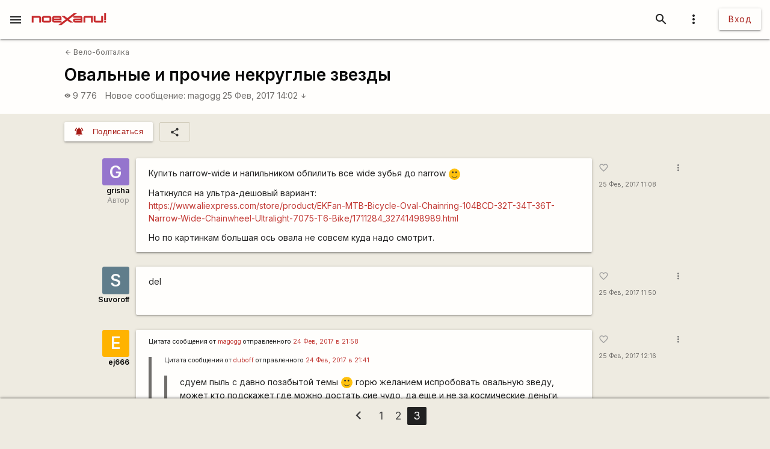

--- FILE ---
content_type: text/html; charset=UTF-8
request_url: https://poehali.net/forum/velo/velo-boltalka/ovalnye-i-prochie-nekruglye-zvezdy/?page=3
body_size: 10058
content:
<!DOCTYPE html><html id="bs-html" lang="ru"><head><script src="https://cse.google.com/cse.js?cx=526604ad6b64ba257" async="async"></script><meta charset="utf-8"/><meta http-equiv="X-UA-Compatible" content="IE=edge"/><meta name="viewport" content="width=device-width, initial-scale=1"/><title>Овальные и прочие некруглые звезды - Поехали!</title><meta name="author"/><meta name="description"/><meta http-equiv="Last-Modified" content="2026-01-14T22:38:29+03:00"/><meta property="og:site_name" content="Поехали!"/><meta property="og:title" content="Овальные и прочие некруглые звезды"/><meta property="og:description"/><meta property="og:image" content="https://poehali.net/component-forum_theme-88951-name.jpeg"/><meta property="og:url" content="https://poehali.net/forum/velo/velo-boltalka/ovalnye-i-prochie-nekruglye-zvezdy/?page=3"/><meta name="theme-color" content="#c00000"/><link rel="shortcut icon" href="/favicon.ico"/><link rel="shortcut icon" type="image/png" sizes="32x32" href="/favicon-32x32.png"/><link rel="shortcut icon" type="image/png" sizes="16x16" href="/favicon-16x16.png"/><link rel="mask-icon" color="#EEEBE1" sizes="16x16" href="/safari-pinned-tab.svg"/><link rel="image_src" href="https://poehali.net/component-forum_theme-88951-name.jpeg?1768419509"/><link rel="manifest" href="/manifest.json"/><style>body{visibility: hidden;opacity: 0;overflow:hidden;}</style><script data-ad-client="ca-pub-2786791868233994" async="async" src="https://pagead2.googlesyndication.com/pagead/js/adsbygoogle.js"></script><script async="async" src="https://www.googletagmanager.com/gtag/js?id=UA-536620-3"></script><script>window.dataLayer = window.dataLayer || [];function gtag(){dataLayer.push(arguments);}gtag('js', new Date());gtag('config', 'UA-536620-3');</script></head><body id="bs-body" class="bs-body bs-body-forum bs-body-paginated" action="forum_message" on="_scroll,submit" on__scroll="function:visibility_check" on_submit="submit:this"  data-list_id="bs-body" data-base_action="function" data-forum_theme_id="88951" data-function="seen_set" data-visibility_offset="offset"><header id="app-header" class="bs-app-header"><div id="app-header-nav-bar" class="navbar-fixed"><nav id="app-header-nav" class="nav-extended"><div id="app-header-progress" class="progress light-red darken-1 bs-h bs-t bs-pos-a bs-z-1000"><div id="app-header-progress-indeterminate" class="indeterminate red accent-2"></div></div><div id="app-header-nav-wrapper" class="nav-wrapper"><div id="app-header-nav-wrapper-conteiner" class="nav-wrapper bs-app-header-container"><div class="bs-pos-r"><a class="brand-logo" href="https://poehali.net" title="Заглавная страница" style=" left:2.65rem;transform:none;"><span id="app-logotype" style="width:127px;height:2rem;"><span><svg width="150" height="24" fill="none" version="1.1" viewBox="0 0 146 24" xml:space="preserve" xmlns="http://www.w3.org/2000/svg" xmlns:cc="http://creativecommons.org/ns#" xmlns:dc="http://purl.org/dc/elements/1.1/" xmlns:rdf="http://www.w3.org/1999/02/22-rdf-syntax-ns#"><metadata><rdf:RDF><cc:Work rdf:about=""><dc:format>image/svg+xml</dc:format><dc:type rdf:resource="http://purl.org/dc/dcmitype/StillImage"/><dc:title/></cc:Work></rdf:RDF></metadata>
  <path id="applogo" d="m96.125 5.4852h-14.365v3.4437h14.365v1.4834h-11.296c-2.4581 0-3.6958 1.9956-3.6958 4.0265s1.2378 4.0618 3.6784 4.0795h14.853v-9.4481c0-1.9779-1.6038-3.585-3.5388-3.585zm0 9.5717h-11.296v-1.5187h11.296v1.5187zm8.9433-9.5717c-1.953 0-3.539 1.6071-3.539 3.585v9.4481h3.574v-9.5894h11.226v9.5894h3.574v-13.033h-14.835zm31.571 0v9.5717h-11.227v-9.5717h-3.574v9.4481c0 1.9603 1.586 3.585 3.522 3.585h14.852v-13.033h-3.573zm5.84 9.5717v3.4614h3.521v-3.4614h-3.521zv3.4614h3.521v-3.4614h-3.521zm-5.84-9.5717v9.5717h-11.227v-9.5717h-3.574v9.4481c0 1.9603 1.586 3.585 3.522 3.585h14.852v-13.033h-3.573zm-31.571 0c-1.953 0-3.539 1.6071-3.539 3.585v9.4481h3.574v-9.5894h11.226v9.5894h3.574v-13.033h-14.835zm-8.9433 0h-14.365v3.4437h14.365v1.4834h-11.296c-2.4581 0-3.6958 1.9956-3.6958 4.0265s1.2378 4.0618 3.6784 4.0795h14.853v-9.4481c0-1.9779-1.6038-3.585-3.5388-3.585zm0 9.5717h-11.296v-1.5187h11.296v1.5187zm-81.289-9.5717h-14.835v13.033h3.5737v-9.5894h11.227v9.5894h3.5737v-9.4481c0-1.9779-1.5864-3.585-3.5389-3.585zm20.048 0h-11.296c-1.9525 0-3.5388 1.6071-3.5388 3.585v5.8631c0 1.9603 1.5863 3.585 3.5388 3.585h11.296c1.935 0 3.5389-1.6247 3.5389-3.585v-5.8631c0-1.9779-1.6039-3.585-3.5389-3.585zm0 9.5717h-11.314v-6.128h11.314v6.128zm61.242-9.5717h-14.365v3.4437h14.365v1.4834h-11.296c-2.4581 0-3.6958 1.9956-3.6958 4.0265s1.2378 4.0618 3.6784 4.0795h14.853v-9.4481c0-1.9779-1.6038-3.585-3.5388-3.585zm0 9.5717h-11.296v-1.5187h11.296v1.5187zm8.9433-9.5717c-1.953 0-3.539 1.6071-3.539 3.585v9.4481h3.574v-9.5894h11.226v9.5894h3.574v-13.033h-14.835zm31.571 0v9.5717h-11.227v-9.5717h-3.574v9.4481c0 1.9603 1.586 3.585 3.522 3.585h14.852v-13.033h-3.573zm5.84 9.5717v3.4614h3.521v-3.4614h-3.521zv3.4614h3.521v-3.4614h-3.521zm-5.84 0h-11.227v-9.5717h-3.574v9.4481c0 1.9603 1.586 3.585 3.522 3.585h14.852v-13.033h-3.573v9.5717zm-35.11-5.9867v9.4481h3.574v-9.5894h11.226v9.5894h3.574v-13.033h-14.835c-1.953 0-3.539 1.6071-3.539 3.585zm-5.4043-3.585h-14.365v3.4437h14.365v1.4834h-11.296c-2.4581 0-3.6958 1.9956-3.6958 4.0265s1.2378 4.0618 3.6784 4.0795h14.853v-9.4481c0-1.9779-1.6038-3.585-3.5388-3.585zm0 9.5717h-11.296v-1.5187h11.296v1.5187zm-61.242-9.5717h-11.296c-1.9525 0-3.5388 1.6071-3.5388 3.585v5.8631c0 1.9603 1.5863 3.585 3.5388 3.585h11.296c1.935 0 3.5389-1.6247 3.5389-3.585v-5.8631c0-1.9779-1.6039-3.585-3.5389-3.585zm0 9.5717h-11.314v-6.128h11.314v6.128zm-20.048-9.5717h-14.835v13.033h3.5737v-9.5894h11.227v9.5894h3.5737v-9.4481c0-1.9779-1.5864-3.585-3.5389-3.585zm127.64 13.033h3.521v-3.4614h-3.521v3.4614zm0-18.525v13.545h3.521v-13.545h-3.521zm-5.84 15.064h-11.227v-9.5717h-3.574v9.4481c0 1.9603 1.586 3.585 3.522 3.585h14.852v-13.033h-3.573v9.5717zm-35.11-5.9867v9.4481h3.574v-9.5894h11.226v9.5894h3.574v-13.033h-14.835c-1.953 0-3.539 1.6071-3.539 3.585zm-5.4043-3.585h-14.365v3.4437h14.365v1.4834h-11.296c-2.4581 0-3.6958 1.9956-3.6958 4.0265s1.2378 4.0618 3.6784 4.0795h14.853v-9.4481c0-1.9779-1.6038-3.585-3.5388-3.585zm0 9.5717h-11.296v-1.5187h11.296v1.5187zm-13.667-15.064-12.482 9.713-5.439-4.2207h-6.1713l8.5073 6.6225-8.2458 6.4106v-3.4614h-14.835v-1.5011h14.835v-4.4856c0-1.9779-1.5864-3.585-3.5388-3.585h-11.296c-1.9525 0-3.5389 1.6071-3.5389 3.585v5.8631c0 1.9603 1.5864 3.585 3.5389 3.585h14.818l-7.0429 5.4746h6.363l12.133-9.4128 5.0729 3.9382h6.1712l-8.1585-6.34 8.6118-6.6931 7.0603-5.4923h-6.363zm-38.666 8.936h11.296v1.5188h-11.296v-1.5188zm-8.9082-3.4437h-11.296c-1.9525 0-3.5388 1.6071-3.5388 3.585v5.8631c0 1.9603 1.5863 3.585 3.5388 3.585h11.296c1.935 0 3.5389-1.6247 3.5389-3.585v-5.8631c0-1.9779-1.6039-3.585-3.5389-3.585zm0 9.5717h-11.314v-6.128h11.314v6.128zm-20.048-9.5717h-14.835v13.033h3.5737v-9.5894h11.227v9.5894h3.5737v-9.4481c0-1.9779-1.5864-3.585-3.5389-3.585zm81.289 0h-14.365v3.4437h14.365v1.4834h-11.296c-2.4581 0-3.6958 1.9956-3.6958 4.0265s1.2378 4.0618 3.6784 4.0795h14.853v-9.4481c0-1.9779-1.6038-3.585-3.5388-3.585zm0 9.5717h-11.296v-1.5187h11.296v1.5187zm8.9433-9.5717c-1.953 0-3.539 1.6071-3.539 3.585v9.4481h3.574v-9.5894h11.226v9.5894h3.574v-13.033h-14.835zm31.571 0v9.5717h-11.227v-9.5717h-3.574v9.4481c0 1.9603 1.586 3.585 3.522 3.585h14.852v-13.033h-3.573zm5.84 9.5717v3.4614h3.521v-3.4614h-3.521zv3.4614h3.521v-3.4614h-3.521zm-5.84-9.5717v9.5717h-11.227v-9.5717h-3.574v9.4481c0 1.9603 1.586 3.585 3.522 3.585h14.852v-13.033h-3.573zm-31.571 0c-1.953 0-3.539 1.6071-3.539 3.585v9.4481h3.574v-9.5894h11.226v9.5894h3.574v-13.033h-14.835zm-8.9433 0h-14.365v3.4437h14.365v1.4834h-11.296c-2.4581 0-3.6958 1.9956-3.6958 4.0265s1.2378 4.0618 3.6784 4.0795h14.853v-9.4481c0-1.9779-1.6038-3.585-3.5388-3.585zm0 9.5717h-11.296v-1.5187h11.296v1.5187zm0-9.5717h-14.365v3.4437h14.365v1.4834h-11.296c-2.4581 0-3.6958 1.9956-3.6958 4.0265s1.2378 4.0618 3.6784 4.0795h14.853v-9.4481c0-1.9779-1.6038-3.585-3.5388-3.585zm0 9.5717h-11.296v-1.5187h11.296v1.5187zm8.9433-9.5717c-1.953 0-3.539 1.6071-3.539 3.585v9.4481h3.574v-9.5894h11.226v9.5894h3.574v-13.033h-14.835zm31.571 0v9.5717h-11.227v-9.5717h-3.574v9.4481c0 1.9603 1.586 3.585 3.522 3.585h14.852v-13.033h-3.573zm5.84 9.5717v3.4614h3.521v-3.4614h-3.521zv3.4614h3.521v-3.4614h-3.521zm-5.84-9.5717v9.5717h-11.227v-9.5717h-3.574v9.4481c0 1.9603 1.586 3.585 3.522 3.585h14.852v-13.033h-3.573zm-31.571 0c-1.953 0-3.539 1.6071-3.539 3.585v9.4481h3.574v-9.5894h11.226v9.5894h3.574v-13.033h-14.835zm-8.9433 0h-14.365v3.4437h14.365v1.4834h-11.296c-2.4581 0-3.6958 1.9956-3.6958 4.0265s1.2378 4.0618 3.6784 4.0795h14.853v-9.4481c0-1.9779-1.6038-3.585-3.5388-3.585zm0 9.5717h-11.296v-1.5187h11.296v1.5187z" fill="#eeebe1"/>
</svg>
</span><style type="text/css">#app-logotype path{fill:#c00000}</style></span></a></div><ul class="navbar-list right"><li><a id="profile-dropdown-trigger" href="javascript:void(0);" class="dropdown-trigger waves-effect waves-block waves-light"  data-target="profile-dropdown" data-dropdown_alignment="right" data-dropdown_auto_trigger="1" data-dropdown_cover_trigger="0" data-dropdown_close_on_click="1" data-dropdown_constrain_width="0" data-dropdown_hover="0" data-dropdown_on_open_end=""><i class="material-icons medium grey-text text-darken-4">more_vert</i></a><a id="switch-dark_theme-dropdown-trigger" href="javascript:void(0);" class="dropdown-trigger waves-effect waves-block waves-light bs-w-100 bs-d-b"  data-target="switch-dark_theme-dropdown" data-dropdown_alignment="right" data-dropdown_auto_trigger="1" data-dropdown_cover_trigger="0" data-dropdown_close_on_click="0" data-dropdown_constrain_width="0" data-dropdown_hover="0" data-dropdown_on_open_end=""></a><a id="switch-language-dropdown-trigger" href="javascript:void(0);" class="dropdown-trigger waves-effect waves-block waves-light bs-w-100 bs-d-b"  data-target="switch-language-dropdown" data-dropdown_alignment="right" data-dropdown_auto_trigger="1" data-dropdown_cover_trigger="0" data-dropdown_close_on_click="1" data-dropdown_constrain_width="0" data-dropdown_hover="0" data-dropdown_on_open_end=""></a><ul id="profile-dropdown" class="dropdown-content" tabindex="0"><li tabindex="0"><a title="Тёмная тема выкл." class="bs-t-w-nw grey-text text-darken-4" on="click" on_click="click:#switch-dark_theme-dropdown-trigger"><i class="material-icons ">brightness_4</i><span id="dark-theme-title">Тёмная тема выкл.</span><i class="material-icons small right bs-m-r bs-m-l-a">chevron_right</i></a></li><li tabindex="0"><a title="Выбрать язык" class="bs-t-w-nw grey-text text-darken-4" on="click" on_click="click:#switch-language-dropdown-trigger"><i class="material-icons ">translate</i><span>Выбрать язык</span><i class="material-icons small right bs-m-r bs-m-l-a">chevron_right</i></a></li></ul><ul id="switch-dark_theme-dropdown" class="dropdown-content" tabindex="1"><li tabindex="0"><a id="switch-dark_theme-dropdown-back" href="javascript:void(0);" title="Назад" class="bs-t-w-nw grey-text text-darken-4" on="click" on_click="click:#profile-dropdown-trigger"><i class="material-icons ">arrow_back</i>Назад</a></li><li tabindex="0" class=" divider" pointer-events="none"></li><li tabindex="0"><span class="bs-p-a-m" style="max-width:320px;">Для более комфортного просмотра страниц в тёмное время суток или в слабоосвещённом помещении</span></li><li tabindex="0"><a href="javascript:void(0);" class="bs-app-header-dark-theme-switcher bs-p-a-m" on="click" on_click="click:#input-dark_theme;submit:#input-dark_theme/closest/form"><form id="form-836241926" class="bs-form-app_header_user bs-w-100" on="submit" action="user" on_submit="set_prop:this/[form='form-836241926']:disabled:1;submit:this"><input type="hidden"/><input type="hidden" name="base_action" value="set"/><fieldset id="bs-form-app_header_user-group-switcher" class="row bs-form-group bs-form-group-switcher"><input type="hidden" id="input-input-header-user_id" name="user_id" class="validate client-storage" title="User ID"/><div id="form-element-app_header_user-bool-dark_theme" class="input-field col s12 bs-form-bool bs-form-bool-switcher"><div class="switch" title="Тёмная тема"><label><input id="input-dark_theme" type="checkbox" name="dark_theme" class="client-storage validate"/><span class="lever"></span></label></div><div id="dark_theme-bool-elements" storage-replace="1"></div><label for="input-dark_theme" class=" center-align active"><span>Тёмная тема</span></label></div></fieldset></form></a></li></ul><ul id="switch-language-dropdown" class="dropdown-content" tabindex="1"><li tabindex="0"><a id="switch-language-dropdown-back" href="javascript:void(0);" title="Назад" class="bs-t-w-nw grey-text text-darken-4" on="click" on_click="click:#profile-dropdown-trigger"><i class="material-icons ">arrow_back</i>Назад</a></li><li tabindex="0" class=" divider" pointer-events="none"></li><li tabindex="0"><a id="switch-language-dropdown-be_BY" href="javascript:void(0);" title="Беларуская" class="bs-t-w-nw grey-text text-darken-4" on="click" action="user" on_click="submit:this"  data-base_action="function" data-function="set_locale" data-user_id="" data-locale="be_BY"><i class="material-icons ">radio_button_unchecked</i>Беларуская</a></li><li tabindex="0"><a id="switch-language-dropdown-ru_RU" title="Русский" class="bs-t-w-nw grey-text text-darken-1" action="user"  data-base_action="function" data-function="set_locale" data-user_id="" data-locale="ru_RU"><i class="material-icons ">radio_button_checked</i>Русский</a></li><li tabindex="0"><a id="switch-language-dropdown-en_EN" href="javascript:void(0);" title="English" class="bs-t-w-nw grey-text text-darken-4" on="click" action="user" on_click="submit:this"  data-base_action="function" data-function="set_locale" data-user_id="" data-locale="en_EN"><i class="material-icons ">radio_button_unchecked</i>English</a></li><li tabindex="0"><a id="switch-language-dropdown-pl_PL" href="javascript:void(0);" title="Polski" class="bs-t-w-nw grey-text text-darken-4" on="click" action="user" on_click="submit:this"  data-base_action="function" data-function="set_locale" data-user_id="" data-locale="pl_PL"><i class="material-icons ">radio_button_unchecked</i>Polski</a></li></ul></li><li><a class="btn hide-on-small-only" href="/signin/">Вход</a><a class="grey-text text-darken-4 hide-on-med-and-up" href="/signin/"><i class="material-icons small">accessibility_new</i></a></li></ul><ul class="right navbar-list"></ul><ul class="right navbar-list bs-app-header-search"><li class="bs-app-header-search-trigger"><a class="waves-effect waves-block waves-light grey-text text-darken-4" on="click" on_click="add_class:this/closest/.bs-app-header-container:bs-search-mode;add_class:#bs-serach-close:bs-d-f;remove_class:#bs-serach-close:bs-d-n;focus:this/closest/.bs-app-header-search/[name=search]"><i class="material-icons small">search</i></a></li><li class="bs-app-header-search-form-li bs-d-f bs-w-100 bs-pos-a"><div class="gcse-search" enableAutoComplete="true" language="ru"></div><a id="bs-serach-close" class="waves-effect waves-block waves-light grey-text text-darken-4 bs-d-n bs-a-f-j-c" style="width:64px;" on="click" on_click="remove_class:this/closest/.bs-app-header-container:bs-search-mode;add_class:this:bs-d-f;add_class:this:bs-d-n;blur:this/closest/.bs-app-header-search/[name=search]"><i class="material-icons small">search_off</i></a></li></ul><a href="javascript:void(0);" class=" waves-effect waves-light bs-app-header-menu-button grey-text text-darken-4" on="click,onoff,on,off" on_click="trigger:onoff" on_onoff="" on_on="remove_class:#mobile-menu:active;remove_cookie:show_main_menu:/:poehali.net" on_off="add_class:#mobile-menu:active;set_cookie:show_main_menu:1:365:/:poehali.net"  data-target="mobile-menu" data-action_direction="onoff" data-toggle_state="off"><i class="material-icons small">menu</i></a></div></div></nav></div></header><section class="bs-body-content bs-h-100"><ul id="mobile-menu" class="sidenav" tabindex="0" style=" top:65px;z-index:1;"><li tabindex="0"><a href="/" title="События" class="waves-effect bs-tr"><span class="mdi mdi-calendar-text mdi-24px "></span>События</a></li><li tabindex="0"><a href="/market/" title="Барахолка" class="waves-effect bs-tr"><span class="mdi mdi-shopping mdi-24px "></span>Барахолка</a></li><li tabindex="0"><a href="/point/7/" title="Геоточки Беларуси" class="waves-effect bs-tr"><span class="mdi mdi-map-marker-multiple mdi-24px "></span>Геоточки Беларуси</a></li><li tabindex="0"><a title="Форум" class="bs-f-w-b bs-tr" href="/forum/"><span class="mdi mdi-forum mdi-24px bs-t-c-e-i"></span>Форум</a></li><li tabindex="0" class=" divider"></li><li tabindex="0"><a href="/info/" title="Инфоцентр" class="waves-effect bs-tr"><i class="material-icons small ">info</i>Инфоцентр</a></li><li tabindex="0"><a title="Обратная связь" class="waves-effect bs-tr" on="click" action="report" role="report" on_click="submit:this"  data-base_action="form" data-modal_id="app_header_menu-report-modal" data-modal_dismissible="1" data-modal_class="bs-market-ad-form" data-fields="body" data-autosave="1" data-form_title="Обратная связь" data-submit_text="Send" data-group_title_hide="1" data-data="eyJvYmplY3RfdHlwZSI6Mn0="><i class="material-icons small ">sms_failed</i>Обратная связь</a></li><li tabindex="0" class=" divider"></li><li tabindex="0" class=" custom"><ul class=" bs-m-t-xs bs-d-f bs-f-w bs-a-f-j-c" style=" margin-left:.55rem;"><a class="btn btn-small btn-flat btn-floating bs-m-r-xxs" title="Facebook" href="https://www.facebook.com/poehali.net/" style="text-decoration:none;" rel="nofollow"><i class="fab fa-facebook bs-t-c-s-i"></i></a><a class="btn btn-small btn-flat btn-floating bs-m-r-xxs" title="VK" href="https://vk.com/poehalinet" style="text-decoration:none;" rel="nofollow"><i class="fab fa-vk bs-t-c-s-i"></i></a><a class="btn btn-small btn-flat btn-floating bs-m-r-xxs" title="Instagram" href="https://www.instagram.com/poehalinet/" style="text-decoration:none;" rel="nofollow"><i class="fab fa-instagram bs-t-c-s-i"></i></a><a class="btn btn-small btn-flat btn-floating bs-m-r-xxs" title="Youtube" href="https://www.youtube.com/channel/UCGVhc7CU_yMG4PLRAE4XRqw" style="text-decoration:none;" rel="nofollow"><i class="fab fa-youtube bs-t-c-s-i"></i></a><a class="btn btn-small btn-flat btn-floating bs-m-r-xxs" title="Telegram" href="https://t.me/poehalinet" style="text-decoration:none;" rel="nofollow"><i class="fab fa-telegram bs-t-c-s-i"></i></a><a class="btn btn-small btn-flat btn-floating bs-m-r-xxs" title="Market" href="https://t.me/poehalimarketby" style="text-decoration:none;" rel="nofollow"><i class="fab fa-telegram bs-t-c-s-i"></i></a><a class="btn btn-small btn-flat btn-floating bs-m-r-xxs" title="Feed market" href="https://poehali.net/market_feed/" style="text-decoration:none;"><i class="fas fa-rss bs-t-c-s-i"></i></a></ul></li><li tabindex="0" class=" custom"><div class="bs-p-h-m bs-t-s-xs bs-t-l-xxs-i bs-t-c-s"><div><p>Туризм и&nbsp;спорт в&nbsp;Беларуси. Свободный сайт для&nbsp;планирования событий спортивной и&nbsp;туристической тематики. Здесь те, кто гоняет во&nbsp;всю мощь.</p></div><div class="bs-m-t-s bs-m-b-m">&copy; <a class="bs-t-c-s" href="https://poehali.net" title="Поехали!">poehali.net</a>
 2002-2026 Belarus</div></div></li></ul><div id="mobile-menu-emulator"></div><div class="bs-body-content-wrap bs-h-100"><section id="forum-topic-88951" class="bs-forum-topic"><section id="forum-topic-88951-container"><div class="bs-forum-topic-header-container"><div class="container bs-forum-topic-header bs-d-f bs-a-f-j-sb"><div class="bs-forum-topic-header-body"><div class="bs-forum-topic-header-nav bs-m-t-xxs"><div class="bs-forum-topic-header-nav-back bs-p-t-xs bs-m-l-s"><a class="bs-t-s-s bs-d-f bs-a-f-i-c" href="/forum/velo/velo-boltalka/" title="Вело-болталка"><i class="material-icons  bs-t-s-s bs-m-r-xxs">arrow_back</i>
 Вело-болталка</a></div></div><div class="bs-forum-topic-header-title-container bs-p-t-s bs-p-h-s bs-d-f bs-a-f-j-sb"><h1 class="bs-forum-topic-header-title bs-f-w-b bs-m-r-s bs-m-b-xs">Овальные и прочие некруглые звезды</h1></div><div class="bs-forum-topic-header-info bs-p-r-s bs-p-b-l bs-p-t-s bs-p-h-s"><div class="bs-forum-topic-header-info-stat bs-t-c-s bs-d-f bs-f-w"><div class="bs-forum-topic-header-info-stat-viewed bs-t-w-b bs-t-l-s bs-d-f bs-a-f-i-c bs-m-r-m tooltipped"  data-tooltip="Просмотры" data-position="top"><i class="material-icons x-small bs-t-s-xs bs-m-r-xxs">visibility</i><span>9 776</span></div><div class="bs-forum-topic-header-info-stat-mes-last bs-t-w-b bs-t-l-s"><a class="bs-t-w-nw" href="/forum/velo/velo-boltalka/ovalnye-i-prochie-nekruglye-zvezdy/?page=2#forum_message-1260891" title="Перейти к сообщению">Новое сообщение:</a><a class="bs-t-w-nw" href="/user/40438/" title="magogg">magogg</a><a class="bs-t-w-nw" href="/forum/velo/velo-boltalka/ovalnye-i-prochie-nekruglye-zvezdy/?page=2#forum_message-1260891" title="Перейти к сообщению">25 Фев, 2017 14:02 <i class="material-icons small">arrow_downward</i></a></div></div></div></div><div class="bs-forum-topic-header-old bs-t-w-nw bs-a-f-s-e bs-m-b-l bs-m-r-s bs-m-l-s"></div></div></div><div class="container"><div class="bs-forum-topic-panel bs-d-f bs-p-h-s bs-p-t-m"><div class="bs-forum-topic-panel-folllow bs-m-r-s bs-d-f"><button action="user" on="click" type="button" class="btn-small waves-effect waves-light light-red darken-2" on_click="submit:this"  data-base_action="function" data-function="forum_theme_follow" data-user_id="" data-forum_theme_follow="88951"><i class="material-icons small left">notifications_active</i><span class="btn-title">Подписаться</span></button></div><div class="bs-forum-topic-panel-share"><a id="forum_theme-88951-social-dropdown-trigger" href="javascript:void(0);" title="Поделиться" class="dropdown-trigger waves-effect waves-block waves-light bs-b bs-b-c-sa2 btn-flat btn-small"  data-target="forum_theme-88951-social-dropdown" data-dropdown_alignment="left" data-dropdown_auto_trigger="1" data-dropdown_cover_trigger="0" data-dropdown_close_on_click="1" data-dropdown_constrain_width="0" data-dropdown_hover="0" data-dropdown_on_open_end=""><i class="material-icons small">share</i></a><ul id="forum_theme-88951-social-dropdown" class="dropdown-content" tabindex="0"><li tabindex="0"><a id="forum_theme-88951-social-dropdown-0" href="javascript:void(0);" title="Копировать ссылку" class="bs-t-w-nw grey-text text-darken-4" on="click" action="social" on_click="copy_url:"><i class="material-icons ">link</i>Копировать ссылку</a></li><li tabindex="0" class=" divider" pointer-events="none"></li><li tabindex="0"><a id="forum_theme-88951-social-dropdown-2" href="https://www.facebook.com/sharer/sharer.php?u=https%3A%2F%2Fpoehali.net%2Fforum%2Fvelo%2Fvelo-boltalka%2Fovalnye-i-prochie-nekruglye-zvezdy%2F" title="Facebook" class="bs-t-w-nw grey-text text-darken-4" rel="nofollow" target="_blank"><i class="fab fa-facebook"></i>Facebook</a></li><li tabindex="0"><a id="forum_theme-88951-social-dropdown-3" href="http://vk.com/share.php?url=https%3A%2F%2Fpoehali.net%2Fforum%2Fvelo%2Fvelo-boltalka%2Fovalnye-i-prochie-nekruglye-zvezdy%2F&title=&comment=" title="VK" class="bs-t-w-nw grey-text text-darken-4" rel="nofollow" target="_blank"><i class="fab fa-vk"></i>VK</a></li><li tabindex="0"><a id="forum_theme-88951-social-dropdown-4" href="https://www.instagram.com/?url=https%3A%2F%2Fpoehali.net%2Fforum%2Fvelo%2Fvelo-boltalka%2Fovalnye-i-prochie-nekruglye-zvezdy%2F" title="Instagram" class="bs-t-w-nw grey-text text-darken-4" rel="nofollow" target="_blank"><i class="fab fa-instagram"></i>Instagram</a></li></ul></div></div></div><section id="forum-topic-88951-messages" class="container bs-forum-topic-messages bs-p-v-xl container"  data-forum_theme_id="88951"><div id="forum_message-1260825" class="bs-forum-message bs-d-f bs-m-b-l"  data-forum_message_id="1260825"><div class="bs-forum-message-info bs-d-f bs-f-c bs-a-f-i-e bs-p-h-s"><div class="bs-forum-message-author bs-d-f bs-f-c bs-a-f-i-e pushpin"  data-target-top="this/parent" data-load-images="this/closest/.bs-forum-topic-messages/.bs-forum-message-body-content"><div class="bs-forum-message-author-avatar"><a href="https://poehali.net/user/760/" class="bs-userpic medium bs-userpic-square" style=" background-color:#9575cd;"><abbr title="grisha" class="grey-text text-lighten-5">G</abbr><i id="notifications-informer-mobile" class="hide-on-med-and-up bs-notifications-informer-mobile bs-d-n"></i></a></div><div class="bs-forum-message-author-login bs-f-w-b bs-t-s-s bs-a-r bs-t-l-s"><a href="/user/760" title="grisha" class="bs-t-c-d bs-t-w-b">grisha</a></div><div class="bs-forum-message-author-position bs-t-c-t bs-t-s-s bs-a-r">Автор</div></div></div><div class="card bs-forum-message-body bs-t-s-m"><div class="bs-forum-message-body-attached"></div><div class="card-content bs-forum-message-body-content bs-p-h-s bs-t-s-m bs-t-l-m"><p>Купить narrow-wide и напильником обпилить все wide зубья до narrow <i class="bs-emoticons bs-emoticons-smiling">:)</i></p>
<p>Наткнулся на ультра-дешовый вариант:<br />
<a href="https://www.aliexpress.com/store/product/EKFan-MTB-Bicycle-Oval-Chainring-104BCD-32T-34T-36T-Narrow-Wide-Chainwheel-Ultralight-7075-T6-Bike/1711284_32741498989.html" class="bs-t-c-b">https://www.aliexpress.com/store/product/EKFan-MTB-Bicycle-Oval-Chainring-104BCD-32T-34T-36T-Narrow-Wide-Chainwheel-Ultralight-7075-T6-Bike/1711284_32741498989.html</a></p>
<p>Но по картинкам большая ось овала не совсем куда надо смотрит.</p></div></div><div class="bs-forum-message-actions-container bs-d-f bs-f-c"><div class="bs-forum-message-actions bs-d-f pushpin"  data-target-top="this/parent" data-load-images="this/closest/.bs-forum-topic-messages/.bs-forum-message-body-content"><div class="bs-p-h-s"><button class="btn-flat bs-actions-favorite bs-forum-message-actions-favorite bs-d-if bs-a-f-i-c btn-small waves-effect waves-light btn-floating tooltipped" action="like" on="click" type="button" on_click="submit:this"  data-base_action="set" data-like_id="" data-object_type="1" data-object_id="1260825" data-tooltip="Мне нравится" data-position="top"><i class="material-icons small grey-text">favorite_border</i></button><a class="bs-forum-message-actions-date-added bs-t-c-s bs-t-s-xs bs-t-w-nw bs-d-b" href="https://poehali.net/forum/velo/velo-boltalka/ovalnye-i-prochie-nekruglye-zvezdy/?page=3#forum_message-1260825" title="Сб,  25 Фев, 2017 11:08">25 Фев, 2017 11:08</a><div class="bs-forum-message-actions-date-modified bs-t-c-t bs-t-s-xxs bs-t-l-xxs"></div></div><a id="forum_message-1260825-dropdown-options-trigger" href="javascript:void(0);" class="dropdown-trigger waves-effect waves-block waves-light btn-floating btn-small btn-flat bs-m-h-s"  data-target="forum_message-1260825-dropdown-options" data-dropdown_alignment="right" data-dropdown_auto_trigger="1" data-dropdown_cover_trigger="0" data-dropdown_close_on_click="1" data-dropdown_constrain_width="0" data-dropdown_hover="0" data-dropdown_on_open_end=""><i class="material-icons x-small grey-text text-darken-1">more_vert</i></a><a id="forum_message-1260825-social-dropdown-trigger" href="javascript:void(0);" class="dropdown-trigger waves-effect waves-block waves-light bs-d-b"  data-target="forum_message-1260825-social-dropdown" data-dropdown_alignment="right" data-dropdown_auto_trigger="1" data-dropdown_cover_trigger="0" data-dropdown_close_on_click="1" data-dropdown_constrain_width="0" data-dropdown_hover="0" data-dropdown_on_open_end=""></a><ul id="forum_message-1260825-dropdown-options" class="dropdown-content" tabindex="0"><li tabindex="0"><a title="Поделиться" class="bs-t-w-nw grey-text text-darken-4" on="click" on_click="click:#forum_message-1260825-social-dropdown-trigger"><i class="material-icons ">share</i><span>Поделиться</span><i class="material-icons small right bs-m-r bs-m-l-a">chevron_right</i></a></li><li tabindex="0" class=" divider" pointer-events="none"></li><li tabindex="0"><a id="forum_message-1260825-dropdown-options-2" href="javascript:void(0);" title="Ответить" class="bs-t-w-nw grey-text text-darken-4" on="click" action="forum_message" on_click="submit:this"  data-base_action="function" data-function="to_reply" data-forum_message_id="1260825"><i class="material-icons ">reply</i>Ответить</a></li><li tabindex="0"><a id="forum_message-1260825-dropdown-options-3" href="javascript:void(0);" title="Чат" class="bs-t-w-nw grey-text text-darken-4" on="click" action="chat_room" on_click="submit:this"  data-base_action="function" data-function="add_group" data-type="2" data-object_id="1260825"><i class="material-icons ">chat</i>Чат</a></li><li tabindex="0" class=" divider" pointer-events="none"></li></ul><ul id="forum_message-1260825-social-dropdown" class="dropdown-content" tabindex="1"><li tabindex="0"><a id="forum_message-1260825-social-dropdown-back" href="javascript:void(0);" title="Назад" class="bs-t-w-nw grey-text text-darken-4" on="click" on_click="click:#forum_message-1260825-dropdown-options-trigger"><i class="material-icons ">arrow_back</i>Назад</a></li><li tabindex="0" class=" divider" pointer-events="none"></li><li tabindex="0"><a id="forum_message-1260825-social-dropdown-0" href="javascript:void(0);" title="Копировать ссылку" class="bs-t-w-nw grey-text text-darken-4" on="click" action="social" on_click="copy_url:https\://poehali.net/forum/velo/velo-boltalka/ovalnye-i-prochie-nekruglye-zvezdy/?page=3#forum_message-1260825"><i class="material-icons ">link</i>Копировать ссылку</a></li><li tabindex="0" class=" divider" pointer-events="none"></li><li tabindex="0"><a id="forum_message-1260825-social-dropdown-2" href="https://www.facebook.com/sharer/sharer.php?u=https%3A%2F%2Fpoehali.net%2Fforum%2Fvelo%2Fvelo-boltalka%2Fovalnye-i-prochie-nekruglye-zvezdy%2F%3Fpage%3D3%23forum_message-1260825" title="Facebook" class="bs-t-w-nw grey-text text-darken-4" rel="nofollow" target="_blank"><i class="fab fa-facebook"></i>Facebook</a></li><li tabindex="0"><a id="forum_message-1260825-social-dropdown-3" href="http://vk.com/share.php?url=https%3A%2F%2Fpoehali.net%2Fforum%2Fvelo%2Fvelo-boltalka%2Fovalnye-i-prochie-nekruglye-zvezdy%2F%3Fpage%3D3%23forum_message-1260825&title=&comment=" title="VK" class="bs-t-w-nw grey-text text-darken-4" rel="nofollow" target="_blank"><i class="fab fa-vk"></i>VK</a></li><li tabindex="0"><a id="forum_message-1260825-social-dropdown-4" href="https://www.instagram.com/?url=https%3A%2F%2Fpoehali.net%2Fforum%2Fvelo%2Fvelo-boltalka%2Fovalnye-i-prochie-nekruglye-zvezdy%2F%3Fpage%3D3%23forum_message-1260825" title="Instagram" class="bs-t-w-nw grey-text text-darken-4" rel="nofollow" target="_blank"><i class="fab fa-instagram"></i>Instagram</a></li></ul></div></div></div><div id="forum_message-1260848" class="bs-forum-message bs-d-f bs-m-b-l"  data-forum_message_id="1260848"><div class="bs-forum-message-info bs-d-f bs-f-c bs-a-f-i-e bs-p-h-s"><div class="bs-forum-message-author bs-d-f bs-f-c bs-a-f-i-e pushpin"  data-target-top="this/parent" data-load-images="this/closest/.bs-forum-topic-messages/.bs-forum-message-body-content"><div class="bs-forum-message-author-avatar"><a href="https://poehali.net/user/45334/" class="bs-userpic medium bs-userpic-square" style=" background-color:#607d8b;"><abbr title="Suvoroff" class="grey-text text-lighten-5">S</abbr><i id="notifications-informer-mobile" class="hide-on-med-and-up bs-notifications-informer-mobile bs-d-n"></i></a></div><div class="bs-forum-message-author-login bs-f-w-b bs-t-s-s bs-a-r bs-t-l-s"><a href="/user/45334" title="Suvoroff" class="bs-t-c-d bs-t-w-b">Suvoroff</a></div><div class="bs-forum-message-author-position bs-t-c-t bs-t-s-s bs-a-r"></div></div></div><div class="card bs-forum-message-body bs-t-s-m"><div class="bs-forum-message-body-attached"></div><div class="card-content bs-forum-message-body-content bs-p-h-s bs-t-s-m bs-t-l-m">del</div></div><div class="bs-forum-message-actions-container bs-d-f bs-f-c"><div class="bs-forum-message-actions bs-d-f pushpin"  data-target-top="this/parent" data-load-images="this/closest/.bs-forum-topic-messages/.bs-forum-message-body-content"><div class="bs-p-h-s"><button class="btn-flat bs-actions-favorite bs-forum-message-actions-favorite bs-d-if bs-a-f-i-c btn-small waves-effect waves-light btn-floating tooltipped" action="like" on="click" type="button" on_click="submit:this"  data-base_action="set" data-like_id="" data-object_type="1" data-object_id="1260848" data-tooltip="Мне нравится" data-position="top"><i class="material-icons small grey-text">favorite_border</i></button><a class="bs-forum-message-actions-date-added bs-t-c-s bs-t-s-xs bs-t-w-nw bs-d-b" href="https://poehali.net/forum/velo/velo-boltalka/ovalnye-i-prochie-nekruglye-zvezdy/?page=3#forum_message-1260848" title="Сб,  25 Фев, 2017 11:50">25 Фев, 2017 11:50</a><div class="bs-forum-message-actions-date-modified bs-t-c-t bs-t-s-xxs bs-t-l-xxs"></div></div><a id="forum_message-1260848-dropdown-options-trigger" href="javascript:void(0);" class="dropdown-trigger waves-effect waves-block waves-light btn-floating btn-small btn-flat bs-m-h-s"  data-target="forum_message-1260848-dropdown-options" data-dropdown_alignment="right" data-dropdown_auto_trigger="1" data-dropdown_cover_trigger="0" data-dropdown_close_on_click="1" data-dropdown_constrain_width="0" data-dropdown_hover="0" data-dropdown_on_open_end=""><i class="material-icons x-small grey-text text-darken-1">more_vert</i></a><a id="forum_message-1260848-social-dropdown-trigger" href="javascript:void(0);" class="dropdown-trigger waves-effect waves-block waves-light bs-d-b"  data-target="forum_message-1260848-social-dropdown" data-dropdown_alignment="right" data-dropdown_auto_trigger="1" data-dropdown_cover_trigger="0" data-dropdown_close_on_click="1" data-dropdown_constrain_width="0" data-dropdown_hover="0" data-dropdown_on_open_end=""></a><ul id="forum_message-1260848-dropdown-options" class="dropdown-content" tabindex="0"><li tabindex="0"><a title="Поделиться" class="bs-t-w-nw grey-text text-darken-4" on="click" on_click="click:#forum_message-1260848-social-dropdown-trigger"><i class="material-icons ">share</i><span>Поделиться</span><i class="material-icons small right bs-m-r bs-m-l-a">chevron_right</i></a></li><li tabindex="0" class=" divider" pointer-events="none"></li><li tabindex="0"><a id="forum_message-1260848-dropdown-options-2" href="javascript:void(0);" title="Ответить" class="bs-t-w-nw grey-text text-darken-4" on="click" action="forum_message" on_click="submit:this"  data-base_action="function" data-function="to_reply" data-forum_message_id="1260848"><i class="material-icons ">reply</i>Ответить</a></li><li tabindex="0"><a id="forum_message-1260848-dropdown-options-3" href="javascript:void(0);" title="Чат" class="bs-t-w-nw grey-text text-darken-4" on="click" action="chat_room" on_click="submit:this"  data-base_action="function" data-function="add_group" data-type="2" data-object_id="1260848"><i class="material-icons ">chat</i>Чат</a></li><li tabindex="0" class=" divider" pointer-events="none"></li></ul><ul id="forum_message-1260848-social-dropdown" class="dropdown-content" tabindex="1"><li tabindex="0"><a id="forum_message-1260848-social-dropdown-back" href="javascript:void(0);" title="Назад" class="bs-t-w-nw grey-text text-darken-4" on="click" on_click="click:#forum_message-1260848-dropdown-options-trigger"><i class="material-icons ">arrow_back</i>Назад</a></li><li tabindex="0" class=" divider" pointer-events="none"></li><li tabindex="0"><a id="forum_message-1260848-social-dropdown-0" href="javascript:void(0);" title="Копировать ссылку" class="bs-t-w-nw grey-text text-darken-4" on="click" action="social" on_click="copy_url:https\://poehali.net/forum/velo/velo-boltalka/ovalnye-i-prochie-nekruglye-zvezdy/?page=3#forum_message-1260848"><i class="material-icons ">link</i>Копировать ссылку</a></li><li tabindex="0" class=" divider" pointer-events="none"></li><li tabindex="0"><a id="forum_message-1260848-social-dropdown-2" href="https://www.facebook.com/sharer/sharer.php?u=https%3A%2F%2Fpoehali.net%2Fforum%2Fvelo%2Fvelo-boltalka%2Fovalnye-i-prochie-nekruglye-zvezdy%2F%3Fpage%3D3%23forum_message-1260848" title="Facebook" class="bs-t-w-nw grey-text text-darken-4" rel="nofollow" target="_blank"><i class="fab fa-facebook"></i>Facebook</a></li><li tabindex="0"><a id="forum_message-1260848-social-dropdown-3" href="http://vk.com/share.php?url=https%3A%2F%2Fpoehali.net%2Fforum%2Fvelo%2Fvelo-boltalka%2Fovalnye-i-prochie-nekruglye-zvezdy%2F%3Fpage%3D3%23forum_message-1260848&title=&comment=" title="VK" class="bs-t-w-nw grey-text text-darken-4" rel="nofollow" target="_blank"><i class="fab fa-vk"></i>VK</a></li><li tabindex="0"><a id="forum_message-1260848-social-dropdown-4" href="https://www.instagram.com/?url=https%3A%2F%2Fpoehali.net%2Fforum%2Fvelo%2Fvelo-boltalka%2Fovalnye-i-prochie-nekruglye-zvezdy%2F%3Fpage%3D3%23forum_message-1260848" title="Instagram" class="bs-t-w-nw grey-text text-darken-4" rel="nofollow" target="_blank"><i class="fab fa-instagram"></i>Instagram</a></li></ul></div></div></div><div id="forum_message-1260854" class="bs-forum-message bs-d-f bs-m-b-l"  data-forum_message_id="1260854"><div class="bs-forum-message-info bs-d-f bs-f-c bs-a-f-i-e bs-p-h-s"><div class="bs-forum-message-author bs-d-f bs-f-c bs-a-f-i-e pushpin"  data-target-top="this/parent" data-load-images="this/closest/.bs-forum-topic-messages/.bs-forum-message-body-content"><div class="bs-forum-message-author-avatar"><a href="https://poehali.net/user/33193/" class="bs-userpic medium bs-userpic-square" style=" background-color:#ffb300;"><abbr title="ej666" class="grey-text text-lighten-5">E</abbr><i id="notifications-informer-mobile" class="hide-on-med-and-up bs-notifications-informer-mobile bs-d-n"></i></a></div><div class="bs-forum-message-author-login bs-f-w-b bs-t-s-s bs-a-r bs-t-l-s"><a href="/user/33193" title="ej666" class="bs-t-c-d bs-t-w-b">ej666</a></div><div class="bs-forum-message-author-position bs-t-c-t bs-t-s-s bs-a-r"></div></div></div><div class="card bs-forum-message-body bs-t-s-m"><div class="bs-forum-message-body-attached"></div><div class="card-content bs-forum-message-body-content bs-p-h-s bs-t-s-m bs-t-l-m"><h6 id="---magogguser40438--24--2017--2158forumvelovelo-boltalkaovalnye-i-prochie-nekruglye-zvezdypage2forummessage-1260708">Цитата сообщения от <a href="/user/40438/" class="bs-t-c-b">magogg</a> отправленного <a href="/forum/velo/velo-boltalka/ovalnye-i-prochie-nekruglye-zvezdy/?page=2#forum_message-1260708" class="bs-t-c-b">24 Фев, 2017 в 21:58</a></h6>
<blockquote>
<h6 id="---duboffuser30799--24--2017--2141forumvelovelo-boltalkaovalnye-i-prochie-nekruglye-zvezdypage2forummessage-1260703">Цитата сообщения от <a href="/user/30799/" class="bs-t-c-b">duboff</a> отправленного <a href="/forum/velo/velo-boltalka/ovalnye-i-prochie-nekruglye-zvezdy/?page=2#forum_message-1260703" class="bs-t-c-b">24 Фев, 2017 в 21:41</a></h6>
<blockquote>
<p>сдуем пыль с давно позабытой темы <i class="bs-emoticons bs-emoticons-smiling">:)</i> горю желанием испробовать овальную зведу, может кто подскажет где можно достать сие чудо, да еще и не за космические деньги. Нужна обычная звезда НЕ NW (для установки в качестве второй звезды). 104bcd по зубьям больше 32.<br />
Буду благодарен за любую помощь :|)</p>
</blockquote>
<p>Вангую, нереально найти , т.к. слиш ом специфично все.</p>
<p>Даже под шоссе, у нас днем с огнем их не найти из-за стоимости(почти 200$ за 2 звезды). А ближайшее из производителей - Rotor (не под сингл). Проще уже под NW искать)</p>
</blockquote>
<p>могу продать такую, специально для специфичных ванг <i class="bs-emoticons bs-emoticons-happy-1">;D</i></p></div></div><div class="bs-forum-message-actions-container bs-d-f bs-f-c"><div class="bs-forum-message-actions bs-d-f pushpin"  data-target-top="this/parent" data-load-images="this/closest/.bs-forum-topic-messages/.bs-forum-message-body-content"><div class="bs-p-h-s"><button class="btn-flat bs-actions-favorite bs-forum-message-actions-favorite bs-d-if bs-a-f-i-c btn-small waves-effect waves-light btn-floating tooltipped" action="like" on="click" type="button" on_click="submit:this"  data-base_action="set" data-like_id="" data-object_type="1" data-object_id="1260854" data-tooltip="Мне нравится" data-position="top"><i class="material-icons small grey-text">favorite_border</i></button><a class="bs-forum-message-actions-date-added bs-t-c-s bs-t-s-xs bs-t-w-nw bs-d-b" href="https://poehali.net/forum/velo/velo-boltalka/ovalnye-i-prochie-nekruglye-zvezdy/?page=3#forum_message-1260854" title="Сб,  25 Фев, 2017 12:16">25 Фев, 2017 12:16</a><div class="bs-forum-message-actions-date-modified bs-t-c-t bs-t-s-xxs bs-t-l-xxs"></div></div><a id="forum_message-1260854-dropdown-options-trigger" href="javascript:void(0);" class="dropdown-trigger waves-effect waves-block waves-light btn-floating btn-small btn-flat bs-m-h-s"  data-target="forum_message-1260854-dropdown-options" data-dropdown_alignment="right" data-dropdown_auto_trigger="1" data-dropdown_cover_trigger="0" data-dropdown_close_on_click="1" data-dropdown_constrain_width="0" data-dropdown_hover="0" data-dropdown_on_open_end=""><i class="material-icons x-small grey-text text-darken-1">more_vert</i></a><a id="forum_message-1260854-social-dropdown-trigger" href="javascript:void(0);" class="dropdown-trigger waves-effect waves-block waves-light bs-d-b"  data-target="forum_message-1260854-social-dropdown" data-dropdown_alignment="right" data-dropdown_auto_trigger="1" data-dropdown_cover_trigger="0" data-dropdown_close_on_click="1" data-dropdown_constrain_width="0" data-dropdown_hover="0" data-dropdown_on_open_end=""></a><ul id="forum_message-1260854-dropdown-options" class="dropdown-content" tabindex="0"><li tabindex="0"><a title="Поделиться" class="bs-t-w-nw grey-text text-darken-4" on="click" on_click="click:#forum_message-1260854-social-dropdown-trigger"><i class="material-icons ">share</i><span>Поделиться</span><i class="material-icons small right bs-m-r bs-m-l-a">chevron_right</i></a></li><li tabindex="0" class=" divider" pointer-events="none"></li><li tabindex="0"><a id="forum_message-1260854-dropdown-options-2" href="javascript:void(0);" title="Ответить" class="bs-t-w-nw grey-text text-darken-4" on="click" action="forum_message" on_click="submit:this"  data-base_action="function" data-function="to_reply" data-forum_message_id="1260854"><i class="material-icons ">reply</i>Ответить</a></li><li tabindex="0"><a id="forum_message-1260854-dropdown-options-3" href="javascript:void(0);" title="Чат" class="bs-t-w-nw grey-text text-darken-4" on="click" action="chat_room" on_click="submit:this"  data-base_action="function" data-function="add_group" data-type="2" data-object_id="1260854"><i class="material-icons ">chat</i>Чат</a></li><li tabindex="0" class=" divider" pointer-events="none"></li></ul><ul id="forum_message-1260854-social-dropdown" class="dropdown-content" tabindex="1"><li tabindex="0"><a id="forum_message-1260854-social-dropdown-back" href="javascript:void(0);" title="Назад" class="bs-t-w-nw grey-text text-darken-4" on="click" on_click="click:#forum_message-1260854-dropdown-options-trigger"><i class="material-icons ">arrow_back</i>Назад</a></li><li tabindex="0" class=" divider" pointer-events="none"></li><li tabindex="0"><a id="forum_message-1260854-social-dropdown-0" href="javascript:void(0);" title="Копировать ссылку" class="bs-t-w-nw grey-text text-darken-4" on="click" action="social" on_click="copy_url:https\://poehali.net/forum/velo/velo-boltalka/ovalnye-i-prochie-nekruglye-zvezdy/?page=3#forum_message-1260854"><i class="material-icons ">link</i>Копировать ссылку</a></li><li tabindex="0" class=" divider" pointer-events="none"></li><li tabindex="0"><a id="forum_message-1260854-social-dropdown-2" href="https://www.facebook.com/sharer/sharer.php?u=https%3A%2F%2Fpoehali.net%2Fforum%2Fvelo%2Fvelo-boltalka%2Fovalnye-i-prochie-nekruglye-zvezdy%2F%3Fpage%3D3%23forum_message-1260854" title="Facebook" class="bs-t-w-nw grey-text text-darken-4" rel="nofollow" target="_blank"><i class="fab fa-facebook"></i>Facebook</a></li><li tabindex="0"><a id="forum_message-1260854-social-dropdown-3" href="http://vk.com/share.php?url=https%3A%2F%2Fpoehali.net%2Fforum%2Fvelo%2Fvelo-boltalka%2Fovalnye-i-prochie-nekruglye-zvezdy%2F%3Fpage%3D3%23forum_message-1260854&title=&comment=" title="VK" class="bs-t-w-nw grey-text text-darken-4" rel="nofollow" target="_blank"><i class="fab fa-vk"></i>VK</a></li><li tabindex="0"><a id="forum_message-1260854-social-dropdown-4" href="https://www.instagram.com/?url=https%3A%2F%2Fpoehali.net%2Fforum%2Fvelo%2Fvelo-boltalka%2Fovalnye-i-prochie-nekruglye-zvezdy%2F%3Fpage%3D3%23forum_message-1260854" title="Instagram" class="bs-t-w-nw grey-text text-darken-4" rel="nofollow" target="_blank"><i class="fab fa-instagram"></i>Instagram</a></li></ul></div></div></div><div id="forum_message-1260891" class="bs-forum-message bs-d-f bs-m-b-l"  data-forum_message_id="1260891"><div class="bs-forum-message-info bs-d-f bs-f-c bs-a-f-i-e bs-p-h-s"><div class="bs-forum-message-author bs-d-f bs-f-c bs-a-f-i-e pushpin"  data-target-top="this/parent" data-load-images="this/closest/.bs-forum-topic-messages/.bs-forum-message-body-content"><div class="bs-forum-message-author-avatar"><a href="https://poehali.net/user/40438/" class="bs-userpic medium bs-userpic-square" style=" background-color:;"><img src="https://poehali.net/u/40438/40438_m.jpg" alt="magogg" title="magogg"/><i id="notifications-informer-mobile" class="hide-on-med-and-up bs-notifications-informer-mobile bs-d-n"></i></a></div><div class="bs-forum-message-author-login bs-f-w-b bs-t-s-s bs-a-r bs-t-l-s"><a href="/user/40438" title="magogg" class="bs-t-c-d bs-t-w-b">magogg</a></div><div class="bs-forum-message-author-position bs-t-c-t bs-t-s-s bs-a-r"></div></div></div><div class="card bs-forum-message-body bs-t-s-m"><div class="bs-forum-message-body-attached"></div><div class="card-content bs-forum-message-body-content bs-p-h-s bs-t-s-m bs-t-l-m"><h6 id="---ej666user33193--25--2017--1216forumvelovelo-boltalkaovalnye-i-prochie-nekruglye-zvezdypage3forummessage-1260854">Цитата сообщения от <a href="/user/33193/" class="bs-t-c-b">ej666</a> отправленного <a href="/forum/velo/velo-boltalka/ovalnye-i-prochie-nekruglye-zvezdy/?page=3#forum_message-1260854" class="bs-t-c-b">25 Фев, 2017 в 12:16</a></h6>
<blockquote>
<h6 id="---magogguser40438--24--2017--2158forumvelovelo-boltalkaovalnye-i-prochie-nekruglye-zvezdypage2forummessage-1260708">Цитата сообщения от <a href="/user/40438/" class="bs-t-c-b">magogg</a> отправленного <a href="/forum/velo/velo-boltalka/ovalnye-i-prochie-nekruglye-zvezdy/?page=2#forum_message-1260708" class="bs-t-c-b">24 Фев, 2017 в 21:58</a></h6>
<blockquote>
<h6 id="---duboffuser30799--24--2017--2141forumvelovelo-boltalkaovalnye-i-prochie-nekruglye-zvezdypage2forummessage-1260703">Цитата сообщения от <a href="/user/30799/" class="bs-t-c-b">duboff</a> отправленного <a href="/forum/velo/velo-boltalka/ovalnye-i-prochie-nekruglye-zvezdy/?page=2#forum_message-1260703" class="bs-t-c-b">24 Фев, 2017 в 21:41</a></h6>
<blockquote>
<p>сдуем пыль с давно позабытой темы <i class="bs-emoticons bs-emoticons-smiling">:)</i> горю желанием испробовать овальную зведу, может кто подскажет где можно достать сие чудо, да еще и не за космические деньги. Нужна обычная звезда НЕ NW (для установки в качестве второй звезды). 104bcd по зубьям больше 32.<br />
Буду благодарен за любую помощь :|)</p>
</blockquote>
<p>Вангую, нереально найти , т.к. слиш ом специфично все.</p>
<p>Даже под шоссе, у нас днем с огнем их не найти из-за стоимости(почти 200$ за 2 звезды). А ближайшее из производителей - Rotor (не под сингл). Проще уже под NW искать)</p>
</blockquote>
<p>могу продать такую, специально для специфичных ванг <i class="bs-emoticons bs-emoticons-happy-1">;D</i></p>
</blockquote>
<p>дело в вероятностях, а не потому что я такой вредный)</p>
<p>p.s. с овалов ротор на шоссе ушел, овал на мтб есть, мне не надо)</p></div></div><div class="bs-forum-message-actions-container bs-d-f bs-f-c"><div class="bs-forum-message-actions bs-d-f pushpin"  data-target-top="this/parent" data-load-images="this/closest/.bs-forum-topic-messages/.bs-forum-message-body-content"><div class="bs-p-h-s"><button class="btn-flat bs-actions-favorite bs-forum-message-actions-favorite bs-d-if bs-a-f-i-c btn-small waves-effect waves-light btn-floating tooltipped" action="like" on="click" type="button" on_click="submit:this"  data-base_action="set" data-like_id="" data-object_type="1" data-object_id="1260891" data-tooltip="Мне нравится" data-position="top"><i class="material-icons small grey-text">favorite_border</i></button><a class="bs-forum-message-actions-date-added bs-t-c-s bs-t-s-xs bs-t-w-nw bs-d-b" href="https://poehali.net/forum/velo/velo-boltalka/ovalnye-i-prochie-nekruglye-zvezdy/?page=3#forum_message-1260891" title="Сб,  25 Фев, 2017 14:02">25 Фев, 2017 14:02</a><div class="bs-forum-message-actions-date-modified bs-t-c-t bs-t-s-xxs bs-t-l-xxs"></div></div><a id="forum_message-1260891-dropdown-options-trigger" href="javascript:void(0);" class="dropdown-trigger waves-effect waves-block waves-light btn-floating btn-small btn-flat bs-m-h-s"  data-target="forum_message-1260891-dropdown-options" data-dropdown_alignment="right" data-dropdown_auto_trigger="1" data-dropdown_cover_trigger="0" data-dropdown_close_on_click="1" data-dropdown_constrain_width="0" data-dropdown_hover="0" data-dropdown_on_open_end=""><i class="material-icons x-small grey-text text-darken-1">more_vert</i></a><a id="forum_message-1260891-social-dropdown-trigger" href="javascript:void(0);" class="dropdown-trigger waves-effect waves-block waves-light bs-d-b"  data-target="forum_message-1260891-social-dropdown" data-dropdown_alignment="right" data-dropdown_auto_trigger="1" data-dropdown_cover_trigger="0" data-dropdown_close_on_click="1" data-dropdown_constrain_width="0" data-dropdown_hover="0" data-dropdown_on_open_end=""></a><ul id="forum_message-1260891-dropdown-options" class="dropdown-content" tabindex="0"><li tabindex="0"><a title="Поделиться" class="bs-t-w-nw grey-text text-darken-4" on="click" on_click="click:#forum_message-1260891-social-dropdown-trigger"><i class="material-icons ">share</i><span>Поделиться</span><i class="material-icons small right bs-m-r bs-m-l-a">chevron_right</i></a></li><li tabindex="0" class=" divider" pointer-events="none"></li><li tabindex="0"><a id="forum_message-1260891-dropdown-options-2" href="javascript:void(0);" title="Ответить" class="bs-t-w-nw grey-text text-darken-4" on="click" action="forum_message" on_click="submit:this"  data-base_action="function" data-function="to_reply" data-forum_message_id="1260891"><i class="material-icons ">reply</i>Ответить</a></li><li tabindex="0"><a id="forum_message-1260891-dropdown-options-3" href="javascript:void(0);" title="Чат" class="bs-t-w-nw grey-text text-darken-4" on="click" action="chat_room" on_click="submit:this"  data-base_action="function" data-function="add_group" data-type="2" data-object_id="1260891"><i class="material-icons ">chat</i>Чат</a></li><li tabindex="0" class=" divider" pointer-events="none"></li></ul><ul id="forum_message-1260891-social-dropdown" class="dropdown-content" tabindex="1"><li tabindex="0"><a id="forum_message-1260891-social-dropdown-back" href="javascript:void(0);" title="Назад" class="bs-t-w-nw grey-text text-darken-4" on="click" on_click="click:#forum_message-1260891-dropdown-options-trigger"><i class="material-icons ">arrow_back</i>Назад</a></li><li tabindex="0" class=" divider" pointer-events="none"></li><li tabindex="0"><a id="forum_message-1260891-social-dropdown-0" href="javascript:void(0);" title="Копировать ссылку" class="bs-t-w-nw grey-text text-darken-4" on="click" action="social" on_click="copy_url:https\://poehali.net/forum/velo/velo-boltalka/ovalnye-i-prochie-nekruglye-zvezdy/?page=3#forum_message-1260891"><i class="material-icons ">link</i>Копировать ссылку</a></li><li tabindex="0" class=" divider" pointer-events="none"></li><li tabindex="0"><a id="forum_message-1260891-social-dropdown-2" href="https://www.facebook.com/sharer/sharer.php?u=https%3A%2F%2Fpoehali.net%2Fforum%2Fvelo%2Fvelo-boltalka%2Fovalnye-i-prochie-nekruglye-zvezdy%2F%3Fpage%3D3%23forum_message-1260891" title="Facebook" class="bs-t-w-nw grey-text text-darken-4" rel="nofollow" target="_blank"><i class="fab fa-facebook"></i>Facebook</a></li><li tabindex="0"><a id="forum_message-1260891-social-dropdown-3" href="http://vk.com/share.php?url=https%3A%2F%2Fpoehali.net%2Fforum%2Fvelo%2Fvelo-boltalka%2Fovalnye-i-prochie-nekruglye-zvezdy%2F%3Fpage%3D3%23forum_message-1260891&title=&comment=" title="VK" class="bs-t-w-nw grey-text text-darken-4" rel="nofollow" target="_blank"><i class="fab fa-vk"></i>VK</a></li><li tabindex="0"><a id="forum_message-1260891-social-dropdown-4" href="https://www.instagram.com/?url=https%3A%2F%2Fpoehali.net%2Fforum%2Fvelo%2Fvelo-boltalka%2Fovalnye-i-prochie-nekruglye-zvezdy%2F%3Fpage%3D3%23forum_message-1260891" title="Instagram" class="bs-t-w-nw grey-text text-darken-4" rel="nofollow" target="_blank"><i class="fab fa-instagram"></i>Instagram</a></li></ul></div></div></div><ul class="pagination bs-d-f bs-f-w bs-a-f-j-c"><li class="waves-effect"><a href="?page=2" title="Назад"><i class="material-icons small">chevron_left</i></a></li><li class="waves-effect waves-effect"><a href="?page=1">1</a></li><li class="waves-effect waves-effect"><a href="?page=2">2</a></li><li class="waves-effect active grey darken-4"><a href="?page=3">3</a></li></ul></section></section></section></div></section><script>function bindReady(e){var a=!1;function n(){a||(a=!0,e())}if(document.addEventListener)document.addEventListener("DOMContentLoaded",n,!1);else if(document.attachEvent){try{var t=null!=window.frameElement}catch(e){}if(document.documentElement.doScroll&&!t){!function t(){if(!a)try{document.documentElement.doScroll("left"),n()}catch(e){setTimeout(t,10)}}()}document.attachEvent("onreadystatechange",function(){"complete"===document.readyState&&n()})}if(window.addEventListener)window.addEventListener("load",n,!1);else if(window.attachEvent)window.attachEvent("onload",n);else{var o=window.onload;window.onload=function(){o&&o(),n()}}}var module_loaded=!1;function loadCss(t){for(var e=!1,a=t.shift(),n=0;n<document.styleSheets.length;n++)if(document.styleSheets[n].href==a){e=!0;break}if(e)t.length&&loadCss(t);else{var o=document.createElement("link");o.rel="stylesheet",o.type="text/css",o.href=a;var c=!1;o.readyState?o.onreadystatechange=function(){"loaded"!==o.readyState&&"complete"!==o.readyState||(o.onreadystatechange=null,c=!0)}:(o.onload=function(){c=!0,t.length&&loadCss(t)},o.onerror=function(){console.log(this.href+" not loaded!")}),document.getElementsByTagName("head")[0].appendChild(o);var l=setInterval(function(){if(module_loaded&&(c=!0,clearInterval(l)),!c)for(var e=0;e<document.styleSheets.length;e++)document.styleSheets[e].href==a&&(c=!0,clearInterval(l),t.length&&loadCss(t))},100)}}var LoadedScripts=[];function loadScripts(a){var e=document.getElementsByTagName("body")[0],t=a.shift();if(t)if(t.url){var n=document.createElement("script");if(n.src=t.url,n.src&&-1===LoadedScripts.indexOf(n.src))n.type="text/javascript",n.callback=t.callback,n.onreadystatechange=t.callback,t.timeout&&(n.timeout=t.timeout),n.onload=function(e){if(LoadedScripts.push(this.src),a.length&&loadScripts(a),this.onreadystatechange){this.onreadystatechange.replace(/[^\$\.\'a-zA-Z0-9_\(\)]/g,"");var t=$.isFunction(window[this.onreadystatechange])?window[this.onreadystatechange]:new Function(this.onreadystatechange);this.timeout?setTimeout(t,this.timeout):t()}},e.insertBefore(n,e.lastChild);else{if(t.callback){t.callback.replace(/[^\$\.\'a-zA-Z0-9_\(\)]/g,"");var o=$.isFunction(window[t.callback])?window[t.callback]:new Function(t.callback);t.timeout?setTimeout(o,t.timeout):o()}a.length&&loadScripts(a)}}else if(t.callback){t.callback.replace(/[^\$\.\'a-zA-Z0-9_\(\)]/g,""),o=$.isFunction(window[t.callback])?window[t.callback]:new Function(t.callback);t.timeout?setTimeout(o,t.timeout):o(),a.length&&loadScripts(a)}}var readyList=[];function onReady(e){readyList.length||bindReady(function(){for(var e=0;e<readyList.length;e++)readyList[e]()}),readyList.push(e)}onReady(function(){loadCss( [ "/css-2.0.1/font-awesome.min.css","https://fonts.googleapis.com/icon?family=Material+Icons","https://fonts.googleapis.com/css?family=Inter:300,400,600&display=swap&subset=cyrillic,latin-ext","https://poehali.net/css-2.0.1/MaterialDesign-Webfont-master/css/materialdesignicons.min.css","https://poehali.net/css-2.0.1/poehali.default.min.css" ] );loadScripts( [ {url: "https://poehali.net/js-2.0.1/libs/modernizr-custom.js", callback: "", timeout: ""},{url: "https://poehali.net/js-2.0.1/libs/jquery/3.2.1/jquery.min.js", callback: "", timeout: ""},{url: "https://poehali.net/js-2.0.1/libs/jquery/jquery-ui.min.js", callback: "", timeout: ""},{url: "https://poehali.net/js-2.0.1/libs/materialize.js", callback: "", timeout: ""},{url: "https://poehali.net/js-2.0.1/poehali.main.min.js?1689836197", callback: "", timeout: ""},{url: "https://poehali.net/js-2.0.1/libs/jquery-base64-master/jquery.base64.min.js?1604941729", callback: "", timeout: ""},{url: "", callback: "", timeout: ""} ] );})</script><div class="bs-d-n"><!-- Yandex.Metrika counter -->
<script type="text/javascript" >
   (function(m,e,t,r,i,k,a){m[i]=m[i]||function(){(m[i].a=m[i].a||[]).push(arguments)};
   m[i].l=1*new Date();k=e.createElement(t),a=e.getElementsByTagName(t)[0],k.async=1,k.src=r,a.parentNode.insertBefore(k,a)})
   (window, document, "script", "https://mc.yandex.ru/metrika/tag.js", "ym");

   ym(64788313, "init", {
        clickmap:true,
        trackLinks:true,
        accurateTrackBounce:true
   });
</script>
<noscript><div><img src="https://mc.yandex.ru/watch/64788313" style="position:absolute; left:-9999px;" alt="" /></div></noscript>
<!-- /Yandex.Metrika counter --></div></body></html>

--- FILE ---
content_type: text/html; charset=utf-8
request_url: https://www.google.com/recaptcha/api2/aframe
body_size: 114
content:
<!DOCTYPE HTML><html><head><meta http-equiv="content-type" content="text/html; charset=UTF-8"></head><body><script nonce="df1ExKdOqCrSIWqO6dh04w">/** Anti-fraud and anti-abuse applications only. See google.com/recaptcha */ try{var clients={'sodar':'https://pagead2.googlesyndication.com/pagead/sodar?'};window.addEventListener("message",function(a){try{if(a.source===window.parent){var b=JSON.parse(a.data);var c=clients[b['id']];if(c){var d=document.createElement('img');d.src=c+b['params']+'&rc='+(localStorage.getItem("rc::a")?sessionStorage.getItem("rc::b"):"");window.document.body.appendChild(d);sessionStorage.setItem("rc::e",parseInt(sessionStorage.getItem("rc::e")||0)+1);localStorage.setItem("rc::h",'1768525379578');}}}catch(b){}});window.parent.postMessage("_grecaptcha_ready", "*");}catch(b){}</script></body></html>